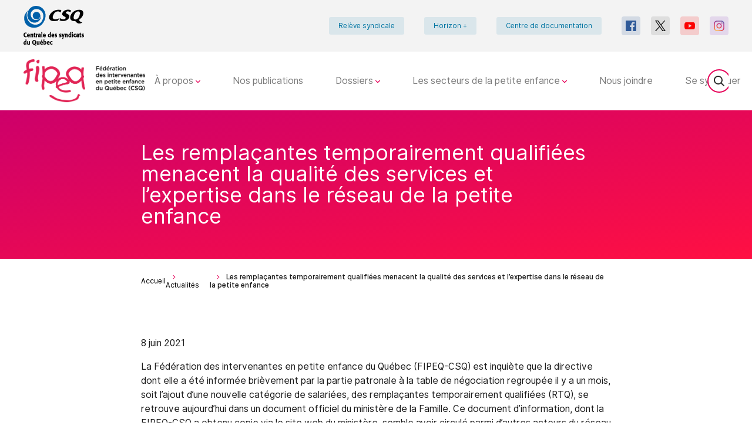

--- FILE ---
content_type: text/html; charset=UTF-8
request_url: https://fipeq.org/actualites/les-remplacantes-temporairement-qualifiees-menacent-la-qualite-des-services-et-lexpertise-dans-le-reseau-de-la-petite-enfance/
body_size: 9472
content:
<!DOCTYPE html>
<html class="no-js theme-light color-razzmatazz" lang="fr">

<head>
            <script>
            (function(w,d,s,l,i){w[l]=w[l]||[];w[l].push({'gtm.start':
                    new Date().getTime(),event:'gtm.js'});var f=d.getElementsByTagName(s)[0],
                j=d.createElement(s),dl=l!='dataLayer'?'&l='+l:'';j.async=true;j.src=
                'https://www.googletagmanager.com/gtm.js?id='+i+dl;f.parentNode.insertBefore(j,f);
            })(window,document,'script','dataLayer','GTM-NVSK46B');
        </script>
    
        <meta charset="UTF-8">

    <meta http-equiv="Content-Type" content="text/html; charset=utf-8">
    <meta name="description" content="Fédération des intervenantes en petite enfance du Québec (CSQ)">
    <meta name="dcterms.description" content="Fédération des intervenantes en petite enfance du Québec (CSQ)" />
    <meta property="og:site_name" content="FIPEQ : Fédération des intervenantes en petite enfance du Québec" />
    <meta property="og:locale" content="fr_CA" />

    <meta property="twitter:site" content="@FIPEQ_CSQ" />
    <meta property="twitter:card" content="summary_large_image" />

            <style>iframe { width: 1px; min-width: 100%; border: none; }</style>
<script src="https://calculateur.lacsq.org/app/themes/csq/dist/node_modules/iframe-resizer/js/iframeResizer.js"></script>
    
    <!-- Set the opengraph -->
                <meta property="og:title" content="Les remplaçantes temporairement qualifiées menacent la qualité des services et l’expertise dans le réseau de la petite enfance"/>
    <meta property="og:type" content="article"/>
    <meta property="og:url" content="https://fipeq.org/actualites/les-remplacantes-temporairement-qualifiees-menacent-la-qualite-des-services-et-lexpertise-dans-le-reseau-de-la-petite-enfance/"/>
    <meta property="og:description" content="La FIPEQ-CSQ est inquiète que la directive sur l’ajout d’une nouvelle catégorie de salariées, des remplaçantes temporairement qualifiées (RTQ), se retrouve aujourd’hui dans un document officiel du ministère de la Famille." />
    <meta property="og:image" content="https://fipeq.org/wp-content/uploads/sites/18/2021/06/Screen-Shot-2021-06-08-at-2.39.22-PM.png" />

    <meta property="twitter:title" content="Les remplaçantes temporairement qualifiées menacent la qualité des services et l’expertise dans le réseau de la petite enfance" />
    <meta property="twitter:description" content="La FIPEQ-CSQ est inquiète que la directive sur l’ajout d’une nouvelle catégorie de salariées, des remplaçantes temporairement qualifiées (RTQ), se retrouve aujourd’hui dans un document officiel du ministère de la Famille." />
    <meta property="twitter:image" content="https://fipeq.org/wp-content/uploads/sites/18/2021/06/Screen-Shot-2021-06-08-at-2.39.22-PM.png" />

    
    <!-- Set the viewport width to device width for mobile -->
    <meta name="viewport" content="width=device-width, initial-scale=1" />

            <link rel="shortcut icon" type="image/png" href="https://fipeq.org/wp-content/uploads/sites/18/2021/11/Sans-titre-12.png">
        <link rel="preconnect" href="https://fonts.googleapis.com">
    <link rel="preconnect" href="https://fonts.gstatic.com" crossorigin>
    <link href="https://fonts.googleapis.com/css2?family=Inter:wght@400;700;800&display=swap" rel="stylesheet">
    <link href="https://fonts.googleapis.com/css?family=Frank+Ruhl+Libre:400,700" rel="stylesheet">

    <title>Les remplaçantes temporairement qualifiées menacent la qualité des services et l’expertise dans le réseau de la petite enfance | FIPEQ</title>
<meta name='robots' content='max-image-preview:large' />
<link rel='dns-prefetch' href='//cdn.jsdelivr.net' />
<link rel='dns-prefetch' href='//fipeq.org' />
<link rel='dns-prefetch' href='//s.w.org' />
		<script type="text/javascript">
			window._wpemojiSettings = {"baseUrl":"https:\/\/s.w.org\/images\/core\/emoji\/13.0.1\/72x72\/","ext":".png","svgUrl":"https:\/\/s.w.org\/images\/core\/emoji\/13.0.1\/svg\/","svgExt":".svg","source":{"concatemoji":"https:\/\/fipeq.org\/wp-includes\/js\/wp-emoji-release.min.js?ver=5.7.6"}};
			!function(e,a,t){var n,r,o,i=a.createElement("canvas"),p=i.getContext&&i.getContext("2d");function s(e,t){var a=String.fromCharCode;p.clearRect(0,0,i.width,i.height),p.fillText(a.apply(this,e),0,0);e=i.toDataURL();return p.clearRect(0,0,i.width,i.height),p.fillText(a.apply(this,t),0,0),e===i.toDataURL()}function c(e){var t=a.createElement("script");t.src=e,t.defer=t.type="text/javascript",a.getElementsByTagName("head")[0].appendChild(t)}for(o=Array("flag","emoji"),t.supports={everything:!0,everythingExceptFlag:!0},r=0;r<o.length;r++)t.supports[o[r]]=function(e){if(!p||!p.fillText)return!1;switch(p.textBaseline="top",p.font="600 32px Arial",e){case"flag":return s([127987,65039,8205,9895,65039],[127987,65039,8203,9895,65039])?!1:!s([55356,56826,55356,56819],[55356,56826,8203,55356,56819])&&!s([55356,57332,56128,56423,56128,56418,56128,56421,56128,56430,56128,56423,56128,56447],[55356,57332,8203,56128,56423,8203,56128,56418,8203,56128,56421,8203,56128,56430,8203,56128,56423,8203,56128,56447]);case"emoji":return!s([55357,56424,8205,55356,57212],[55357,56424,8203,55356,57212])}return!1}(o[r]),t.supports.everything=t.supports.everything&&t.supports[o[r]],"flag"!==o[r]&&(t.supports.everythingExceptFlag=t.supports.everythingExceptFlag&&t.supports[o[r]]);t.supports.everythingExceptFlag=t.supports.everythingExceptFlag&&!t.supports.flag,t.DOMReady=!1,t.readyCallback=function(){t.DOMReady=!0},t.supports.everything||(n=function(){t.readyCallback()},a.addEventListener?(a.addEventListener("DOMContentLoaded",n,!1),e.addEventListener("load",n,!1)):(e.attachEvent("onload",n),a.attachEvent("onreadystatechange",function(){"complete"===a.readyState&&t.readyCallback()})),(n=t.source||{}).concatemoji?c(n.concatemoji):n.wpemoji&&n.twemoji&&(c(n.twemoji),c(n.wpemoji)))}(window,document,window._wpemojiSettings);
		</script>
		<style type="text/css">
img.wp-smiley,
img.emoji {
	display: inline !important;
	border: none !important;
	box-shadow: none !important;
	height: 1em !important;
	width: 1em !important;
	margin: 0 .07em !important;
	vertical-align: -0.1em !important;
	background: none !important;
	padding: 0 !important;
}
</style>
	<link rel='stylesheet' id='select2-style-css'  href='https://cdn.jsdelivr.net/npm/select2@4.1.0-beta.1/dist/css/select2.min.css?ver=5.7.6' type='text/css' media='all' />
<link rel='stylesheet' id='wp-block-library-css'  href='https://fipeq.org/wp-includes/css/dist/block-library/style.min.css?ver=5.7.6' type='text/css' media='all' />
<link rel='stylesheet' id='contact-form-7-css'  href='https://fipeq.org/wp-content/mu-plugins/contact-form-7/includes/css/styles.css?ver=5.4' type='text/css' media='all' />
<link rel='stylesheet' id='styles-css'  href='https://fipeq.org/wp-content/themes/lbo_wpstarter/css/app.css?ver=5.7.6' type='text/css' media='all' />
<script type='text/javascript' src='https://fipeq.org/wp-content/mu-plugins/lbo-csq-backend/lib/tinycolor-min.js?ver=5.7.6' id='tinycolor-js'></script>
<script type='text/javascript' src='https://fipeq.org/wp-includes/js/jquery/jquery.min.js?ver=3.5.1' id='jquery-core-js'></script>
<script type='text/javascript' src='https://fipeq.org/wp-includes/js/jquery/jquery-migrate.min.js?ver=3.3.2' id='jquery-migrate-js'></script>
<script type='text/javascript' src='https://fipeq.org/wp-includes/js/jquery/ui/core.min.js?ver=1.12.1' id='jquery-ui-core-js'></script>
<script type='text/javascript' src='https://fipeq.org/wp-includes/js/jquery/ui/mouse.min.js?ver=1.12.1' id='jquery-ui-mouse-js'></script>
<script type='text/javascript' src='https://fipeq.org/wp-includes/js/jquery/ui/sortable.min.js?ver=1.12.1' id='jquery-ui-sortable-js'></script>
<script type='text/javascript' src='https://fipeq.org/wp-includes/js/jquery/ui/resizable.min.js?ver=1.12.1' id='jquery-ui-resizable-js'></script>
<script type='text/javascript' src='https://cdn.jsdelivr.net/npm/select2@4.1.0-beta.1/dist/js/select2.min.js?ver=5.7.6' id='select2-js'></script>
<script type='text/javascript' src='https://fipeq.org/wp-content/themes/lbo_wpstarter/js/header_bundle.js' id='header_bundle-js'></script>
<link rel="https://api.w.org/" href="https://fipeq.org/wp-json/" /><link rel="alternate" type="application/json" href="https://fipeq.org/wp-json/wp/v2/actualite/11222" /><link rel="EditURI" type="application/rsd+xml" title="RSD" href="https://fipeq.org/xmlrpc.php?rsd" />
<link rel="wlwmanifest" type="application/wlwmanifest+xml" href="https://fipeq.org/wp-includes/wlwmanifest.xml" /> 

<link rel="canonical" href="https://fipeq.org/actualites/les-remplacantes-temporairement-qualifiees-menacent-la-qualite-des-services-et-lexpertise-dans-le-reseau-de-la-petite-enfance/" />
<link rel='shortlink' href='https://fipeq.org/?p=11222' />
<link rel="alternate" type="application/json+oembed" href="https://fipeq.org/wp-json/oembed/1.0/embed?url=https%3A%2F%2Ffipeq.org%2Factualites%2Fles-remplacantes-temporairement-qualifiees-menacent-la-qualite-des-services-et-lexpertise-dans-le-reseau-de-la-petite-enfance%2F" />
<link rel="alternate" type="text/xml+oembed" href="https://fipeq.org/wp-json/oembed/1.0/embed?url=https%3A%2F%2Ffipeq.org%2Factualites%2Fles-remplacantes-temporairement-qualifiees-menacent-la-qualite-des-services-et-lexpertise-dans-le-reseau-de-la-petite-enfance%2F&#038;format=xml" />
<style type="text/css">.recentcomments a{display:inline !important;padding:0 !important;margin:0 !important;}</style>    <script type="application/ld+json">
        {
            "@context": "https://schema.org",
            "@type": "NewsArticle",
            "mainEntityOfPage": {
                "@type": "WebPage",
                "@id": "https://google.com/article"
            },
            "headline": "Les remplaçantes temporairement qualifiées menacent la qualité des services et l’expertise dans le réseau de la petite enfance",
            "image": [
                "https://fipeq.org/wp-content/uploads/sites/18/2021/06/Screen-Shot-2021-06-08-at-2.39.22-PM.png"
            ],
            "datePublished": "2021-06-08 14:40:10",
            "dateModified": "2021-06-08 14:40:10",
            "author": {
                "@type": "Person",
                "name": "Mathieu Morin"
            },
            "publisher": {
                "@type": "Organization",
                "name": "FIPEQ",
                "logo": {
                  "@type": "ImageObject",
                  "url": "https://fipeq.org/wp-content/uploads/sites/18/2021/06/FIPEQ-RGB-H.png"
                }
            }
        }
    </script>
    		<style type="text/css" id="wp-custom-css">
			/*
Vous pouvez ajouter du CSS personnalisé ici.

Cliquez sur l’icône d’aide ci-dessus pour en savoir plus.
*/
		</style>
		
        </head>
<body class="actualite-template-default single single-actualite postid-11222">
    <noscript>
        <iframe src="https://www.googletagmanager.com/ns.html?id=GTM-NVSK46B"
                      height="0" width="0" style="display:none;visibility:hidden">
        </iframe>
    </noscript>
<div class="l-accessibility-menu">
    <nav class="nav-accessibility">
        <ul class="nav-accessibility-list">
            <li class="nav-accessibility-item">
                <a class="skip-menu-link nav-accessibility-link" href="#menu">Passer au menu principal</a>
            </li>
            <li class="nav-accessibility-item">
                <a class="skip-content-link nav-accessibility-link" href="#content">Passer au contenu</a>
            </li>
        </ul>
    </nav>
</div>
<div class="l-nav-secondary">
    <div class="l-flex-wrapper">
        <a id="csq-redirect" class="l-logo-wrapper" href="http://lacsq.org/">
            <picture>
                                <img class="logo" src="https://fipeq.org/wp-content/themes/lbo_wpstarter/svg/originals/csq-centrale.svg" alt="">
                            </picture>
        </a>
        <div class="l-nav-wrapper">
            <nav class="nav-meta">
                <ul class="nav-meta-list">
                                                                        <li class="nav-meta-item ">
                                <a class="nav-meta-link" href="https://fipeq.org/releve-syndicale/" target="_blank">Relève syndicale</a>
                            </li>
                                                                                                <li class="nav-meta-item ">
                                <a class="nav-meta-link" href="https://www.lacsq.org/services/adherez-a-notre-nouveau-programme-depargne-retraite-collective/" target="_blank">Horizon +</a>
                            </li>
                                                                                                <li class="nav-meta-item ">
                                <a class="nav-meta-link" href="https://fipeq.org/centre-de-documentation/" target="_blank">Centre de documentation</a>
                            </li>
                                                                                </ul>
            </nav>
            <nav class="nav-social">
    <ul class="nav-social-list">
                    <li class="nav-social-item facebook">
                <a class="nav-social-link" href="https://www.facebook.com/FIPEQCSQ/" target="_blank">
                    <svg xmlns="http://www.w3.org/2000/svg" xmlns:xlink="http://www.w3.org/1999/xlink">
                        <use href="https://fipeq.org/wp-content/themes/lbo_wpstarter/svg/symbols.svg#facebook" />
                                            </svg>
                </a>
            </li>
                    <li class="nav-social-item x">
                <a class="nav-social-link" href="https://twitter.com/FIPEQ_CSQ" target="_blank">
                    <svg xmlns="http://www.w3.org/2000/svg" xmlns:xlink="http://www.w3.org/1999/xlink">
                        <use href="https://fipeq.org/wp-content/themes/lbo_wpstarter/svg/symbols.svg#x" />
                                            </svg>
                </a>
            </li>
                    <li class="nav-social-item youtube">
                <a class="nav-social-link" href="https://www.youtube.com/channel/UCzdzejdTuvMMa-1XcTtG7Wg" target="_blank">
                    <svg xmlns="http://www.w3.org/2000/svg" xmlns:xlink="http://www.w3.org/1999/xlink">
                        <use href="https://fipeq.org/wp-content/themes/lbo_wpstarter/svg/symbols.svg#youtube" />
                                            </svg>
                </a>
            </li>
                    <li class="nav-social-item instagram">
                <a class="nav-social-link" href="https://instagram.com/fipeq_csq/" target="_blank">
                    <svg xmlns="http://www.w3.org/2000/svg" xmlns:xlink="http://www.w3.org/1999/xlink">
                        <use href="https://fipeq.org/wp-content/themes/lbo_wpstarter/svg/symbols.svg#instagram" />
                                                    <radialGradient id="gradient" cx="121.676" cy="574.547" r="646.795" gradientUnits="userSpaceOnUse">
                                <stop offset="0" stop-color="#ffd676"/>
                                <stop offset=".246" stop-color="#f2a454"/>
                                <stop offset=".379" stop-color="#f05c3c"/>
                                <stop offset=".7" stop-color="#c22f86"/>
                                <stop offset=".957" stop-color="#6666ad"/>
                                <stop offset=".985" stop-color="#5c6cb2"/>
                            </radialGradient>
                                            </svg>
                </a>
            </li>
            </ul>
</nav>        </div>
    </div>
</div>

<div class="l-nav-primary">
    <div class="l-flex-wrapper">
        <a href="/" class="l-logo-wrapper">
                            <img class="logo" src="https://fipeq.org/wp-content/uploads/sites/18/2021/06/FIPEQ-RGB-H.png" alt="Accueil">
                    </a>
        <button class="btn btn-menu">
            <svg xmlns="http://www.w3.org/2000/svg" xmlns:xlink="http://www.w3.org/1999/xlink">
                <use href="https://fipeq.org/wp-content/themes/lbo_wpstarter/svg/symbols.svg#burger" />
            </svg>
            <span class="btn-menu__text visually-hidden">Menu</span>
        </button>
        <div class="l-menu-wrapper" id="menu" tabindex="0">
            <div class="flex-wrapper">
                <nav class="nav-main">
                    <ul class="nav-main-list">
                                                    <li class="nav-main-item nav-main-item--hasChild ">
                                <a class="nav-main-link" href="https://fipeq.org/a-propos/">
                                    À propos
                                                                        <svg xmlns="http://www.w3.org/2000/svg" xmlns:xlink="http://www.w3.org/1999/xlink">
                                        <use href="https://fipeq.org/wp-content/themes/lbo_wpstarter/svg/symbols.svg#dropdown" />
                                    </svg>
                                                                    </a>
                                                                    <ul class="nav-drop">
                                                                                    <li class="nav-drop-item ">
                                                <a href="https://fipeq.org/a-propos/qui-sommes-nous/">Qui sommes-nous?
                                                    <svg xmlns="http://www.w3.org/2000/svg" xmlns:xlink="http://www.w3.org/1999/xlink">
                                                        <use href="https://fipeq.org/wp-content/themes/lbo_wpstarter/svg/symbols.svg#chevron" />
                                                    </svg>
                                                </a>
                                                                                            </li>
                                                                                    <li class="nav-drop-item ">
                                                <a href="https://fipeq.org/a-propos/mission-et-valeurs/">Mission et valeurs
                                                    <svg xmlns="http://www.w3.org/2000/svg" xmlns:xlink="http://www.w3.org/1999/xlink">
                                                        <use href="https://fipeq.org/wp-content/themes/lbo_wpstarter/svg/symbols.svg#chevron" />
                                                    </svg>
                                                </a>
                                                                                            </li>
                                                                                    <li class="nav-drop-item ">
                                                <a href="https://fipeq.org/a-propos/nos-services/">Nos services
                                                    <svg xmlns="http://www.w3.org/2000/svg" xmlns:xlink="http://www.w3.org/1999/xlink">
                                                        <use href="https://fipeq.org/wp-content/themes/lbo_wpstarter/svg/symbols.svg#chevron" />
                                                    </svg>
                                                </a>
                                                                                                    <ul class="sub-nav">
                                                                                                                    <li class="sub-nav-item ">
                                                                <a href="https://fipeq.org/a-propos/nos-services/sante-et-securite/">Santé et sécurité
                                                                </a>
                                                            </li>
                                                                                                                    <li class="sub-nav-item ">
                                                                <a href="https://fipeq.org/a-propos/nos-services/communications/">Communications
                                                                </a>
                                                            </li>
                                                                                                                    <li class="sub-nav-item ">
                                                                <a href="https://fipeq.org/a-propos/nos-services/service-vie-professionnelle/">Service vie professionnelle
                                                                </a>
                                                            </li>
                                                                                                                    <li class="sub-nav-item ">
                                                                <a href="https://fipeq.org/a-propos/nos-services/service-juridique/">Service juridique
                                                                </a>
                                                            </li>
                                                                                                            </ul>
                                                                                            </li>
                                                                                    <li class="nav-drop-item ">
                                                <a href="https://fipeq.org/a-propos/notre-equipe/">Notre équipe
                                                    <svg xmlns="http://www.w3.org/2000/svg" xmlns:xlink="http://www.w3.org/1999/xlink">
                                                        <use href="https://fipeq.org/wp-content/themes/lbo_wpstarter/svg/symbols.svg#chevron" />
                                                    </svg>
                                                </a>
                                                                                            </li>
                                                                                    <li class="nav-drop-item ">
                                                <a href="https://fipeq.org/a-propos/nos-instances/">Nos instances
                                                    <svg xmlns="http://www.w3.org/2000/svg" xmlns:xlink="http://www.w3.org/1999/xlink">
                                                        <use href="https://fipeq.org/wp-content/themes/lbo_wpstarter/svg/symbols.svg#chevron" />
                                                    </svg>
                                                </a>
                                                                                            </li>
                                                                                    <li class="nav-drop-item ">
                                                <a href="https://fipeq.org/a-propos/politique-de-confidentialite/">Politique de confidentialité
                                                    <svg xmlns="http://www.w3.org/2000/svg" xmlns:xlink="http://www.w3.org/1999/xlink">
                                                        <use href="https://fipeq.org/wp-content/themes/lbo_wpstarter/svg/symbols.svg#chevron" />
                                                    </svg>
                                                </a>
                                                                                            </li>
                                                                            </ul>
                                                            </li>
                                                    <li class="nav-main-item  ">
                                <a class="nav-main-link" href="https://fipeq.org/la-fipeq-csq-dans-les-medias/">
                                    Nos publications
                                                                    </a>
                                                            </li>
                                                    <li class="nav-main-item nav-main-item--hasChild ">
                                <a class="nav-main-link" href="https://fipeq.org/ressources/">
                                    Dossiers
                                                                        <svg xmlns="http://www.w3.org/2000/svg" xmlns:xlink="http://www.w3.org/1999/xlink">
                                        <use href="https://fipeq.org/wp-content/themes/lbo_wpstarter/svg/symbols.svg#dropdown" />
                                    </svg>
                                                                    </a>
                                                                    <ul class="nav-drop">
                                                                                    <li class="nav-drop-item ">
                                                <a href="https://fipeq.org/ressources/alliance-0-21/">Alliance 0-21+
                                                    <svg xmlns="http://www.w3.org/2000/svg" xmlns:xlink="http://www.w3.org/1999/xlink">
                                                        <use href="https://fipeq.org/wp-content/themes/lbo_wpstarter/svg/symbols.svg#chevron" />
                                                    </svg>
                                                </a>
                                                                                            </li>
                                                                                    <li class="nav-drop-item ">
                                                <a href="https://fipeq.org/ressources/milieu-familial-entente-collective/">Milieu familial | Entente collective
                                                    <svg xmlns="http://www.w3.org/2000/svg" xmlns:xlink="http://www.w3.org/1999/xlink">
                                                        <use href="https://fipeq.org/wp-content/themes/lbo_wpstarter/svg/symbols.svg#chevron" />
                                                    </svg>
                                                </a>
                                                                                            </li>
                                                                                    <li class="nav-drop-item ">
                                                <a href="https://fipeq.org/ressources/negociation-nationale-en-cpe/">Négociation nationale en CPE
                                                    <svg xmlns="http://www.w3.org/2000/svg" xmlns:xlink="http://www.w3.org/1999/xlink">
                                                        <use href="https://fipeq.org/wp-content/themes/lbo_wpstarter/svg/symbols.svg#chevron" />
                                                    </svg>
                                                </a>
                                                                                            </li>
                                                                                    <li class="nav-drop-item ">
                                                <a href="https://fipeq.org/ressources/regime-de-retraite-sipe/">Régime de retraite SIPE
                                                    <svg xmlns="http://www.w3.org/2000/svg" xmlns:xlink="http://www.w3.org/1999/xlink">
                                                        <use href="https://fipeq.org/wp-content/themes/lbo_wpstarter/svg/symbols.svg#chevron" />
                                                    </svg>
                                                </a>
                                                                                            </li>
                                                                                    <li class="nav-drop-item ">
                                                <a href="https://fipeq.org/ressources/subvention-rse/">Subvention | RSE
                                                    <svg xmlns="http://www.w3.org/2000/svg" xmlns:xlink="http://www.w3.org/1999/xlink">
                                                        <use href="https://fipeq.org/wp-content/themes/lbo_wpstarter/svg/symbols.svg#chevron" />
                                                    </svg>
                                                </a>
                                                                                            </li>
                                                                                    <li class="nav-drop-item ">
                                                <a href="https://fipeq.org/ressources/negociation-commune-1/">Négociation commune
                                                    <svg xmlns="http://www.w3.org/2000/svg" xmlns:xlink="http://www.w3.org/1999/xlink">
                                                        <use href="https://fipeq.org/wp-content/themes/lbo_wpstarter/svg/symbols.svg#chevron" />
                                                    </svg>
                                                </a>
                                                                                            </li>
                                                                            </ul>
                                                            </li>
                                                    <li class="nav-main-item nav-main-item--hasChild ">
                                <a class="nav-main-link" href="https://fipeq.org/nos-secteurs/">
                                    Les secteurs de la petite enfance
                                                                        <svg xmlns="http://www.w3.org/2000/svg" xmlns:xlink="http://www.w3.org/1999/xlink">
                                        <use href="https://fipeq.org/wp-content/themes/lbo_wpstarter/svg/symbols.svg#dropdown" />
                                    </svg>
                                                                    </a>
                                                                    <ul class="nav-drop">
                                                                                    <li class="nav-drop-item ">
                                                <a href="https://fipeq.org/nos-secteurs/adim/">Je suis RSE
                                                    <svg xmlns="http://www.w3.org/2000/svg" xmlns:xlink="http://www.w3.org/1999/xlink">
                                                        <use href="https://fipeq.org/wp-content/themes/lbo_wpstarter/svg/symbols.svg#chevron" />
                                                    </svg>
                                                </a>
                                                                                            </li>
                                                                                    <li class="nav-drop-item ">
                                                <a href="https://fipeq.org/nos-secteurs/sipe/">Je travaille en CPE
                                                    <svg xmlns="http://www.w3.org/2000/svg" xmlns:xlink="http://www.w3.org/1999/xlink">
                                                        <use href="https://fipeq.org/wp-content/themes/lbo_wpstarter/svg/symbols.svg#chevron" />
                                                    </svg>
                                                </a>
                                                                                            </li>
                                                                            </ul>
                                                            </li>
                                                    <li class="nav-main-item  ">
                                <a class="nav-main-link" href="https://fipeq.org/nous-joindre/">
                                    Nous joindre
                                                                    </a>
                                                            </li>
                                                    <li class="nav-main-item  ">
                                <a class="nav-main-link" href="https://fipeq.org/se-syndiquer-%f0%9f%93%9e/">
                                    Se syndiquer
                                                                    </a>
                                                            </li>
                                            </ul>
                </nav>
                <nav class="nav-social">
    <ul class="nav-social-list">
                    <li class="nav-social-item facebook">
                <a class="nav-social-link" href="https://www.facebook.com/FIPEQCSQ/" target="_blank">
                    <svg xmlns="http://www.w3.org/2000/svg" xmlns:xlink="http://www.w3.org/1999/xlink">
                        <use href="https://fipeq.org/wp-content/themes/lbo_wpstarter/svg/symbols.svg#facebook" />
                                            </svg>
                </a>
            </li>
                    <li class="nav-social-item x">
                <a class="nav-social-link" href="https://twitter.com/FIPEQ_CSQ" target="_blank">
                    <svg xmlns="http://www.w3.org/2000/svg" xmlns:xlink="http://www.w3.org/1999/xlink">
                        <use href="https://fipeq.org/wp-content/themes/lbo_wpstarter/svg/symbols.svg#x" />
                                            </svg>
                </a>
            </li>
                    <li class="nav-social-item youtube">
                <a class="nav-social-link" href="https://www.youtube.com/channel/UCzdzejdTuvMMa-1XcTtG7Wg" target="_blank">
                    <svg xmlns="http://www.w3.org/2000/svg" xmlns:xlink="http://www.w3.org/1999/xlink">
                        <use href="https://fipeq.org/wp-content/themes/lbo_wpstarter/svg/symbols.svg#youtube" />
                                            </svg>
                </a>
            </li>
                    <li class="nav-social-item instagram">
                <a class="nav-social-link" href="https://instagram.com/fipeq_csq/" target="_blank">
                    <svg xmlns="http://www.w3.org/2000/svg" xmlns:xlink="http://www.w3.org/1999/xlink">
                        <use href="https://fipeq.org/wp-content/themes/lbo_wpstarter/svg/symbols.svg#instagram" />
                                                    <radialGradient id="gradient" cx="121.676" cy="574.547" r="646.795" gradientUnits="userSpaceOnUse">
                                <stop offset="0" stop-color="#ffd676"/>
                                <stop offset=".246" stop-color="#f2a454"/>
                                <stop offset=".379" stop-color="#f05c3c"/>
                                <stop offset=".7" stop-color="#c22f86"/>
                                <stop offset=".957" stop-color="#6666ad"/>
                                <stop offset=".985" stop-color="#5c6cb2"/>
                            </radialGradient>
                                            </svg>
                </a>
            </li>
            </ul>
</nav>                <form method="get" action="https://fipeq.org" class="l-search-wrapper" autocomplete="off">
                    <input name="s" type="search" placeholder="Recherche" autocomplete="off" />
                    <button class="btn btn-reset" type="reset">
                        <svg xmlns="http://www.w3.org/2000/svg" xmlns:xlink="http://www.w3.org/1999/xlink">
                            <use href="https://fipeq.org/wp-content/themes/lbo_wpstarter/svg/symbols.svg#close" />
                        </svg>
                        <span class="visually-hidden">Effacer</span>
                    </button>
                </form>
            </div>
        </div>
    </div>
</div>

    <div class="l-main-content" role="main" id="content" tabindex="0">
        <div class="l-page-wrapper">
            <header class="page-header ">
    <div class="page-header__wrapper">
                <div class="page-header__title__wrapper">
            <h1 class="page-header__title">Les remplaçantes temporairement qualifiées menacent la qualité des services et l’expertise dans le réseau de la petite enfance</h1>
                    </div>
                    </div>
                <img class="page-header__img page-header__img--desktop" src="" alt="">
        <img class="page-header__img page-header__img--tablet" src="" alt="">
        <img class="page-header__img page-header__img--mobile" src="" alt="">
    </header>

    <ul class="breadcrumbs flex-container align-middle no-bullet">
        <li>
            <a href="https://fipeq.org">
                Accueil
            </a>
        </li>
                    <li>
                <svg width="5" height="8" xmlns="http://www.w3.org/2000/svg" xmlns:xlink="http://www.w3.org/1999/xlink">
                    <use href="https://fipeq.org/wp-content/themes/lbo_wpstarter/svg/symbols.svg#chevron-right" />
                </svg>
                                    <a href="https://fipeq.org/actualites/">Actualités</a>
                            </li>
                    <li>
                <svg width="5" height="8" xmlns="http://www.w3.org/2000/svg" xmlns:xlink="http://www.w3.org/1999/xlink">
                    <use href="https://fipeq.org/wp-content/themes/lbo_wpstarter/svg/symbols.svg#chevron-right" />
                </svg>
                                    <span>Les remplaçantes temporairement qualifiées menacent la qualité des services et l’expertise dans le réseau de la petite enfance</span>
                            </li>
            </ul>
            <div class="content-wrapper">
                                <p>
                    <span> 8 juin 2021</span>
                                    </p>
                <div class="flexible-content">
                                                                        <div class="txt_100 " style="">
    <p>La Fédération des intervenantes en petite enfance du Québec (FIPEQ-CSQ) est inquiète que la directive dont elle a été informée brièvement par la partie patronale à la table de négociation regroupée il y a un mois, soit l’ajout d’une nouvelle catégorie de salariées, des remplaçantes temporairement qualifiées (RTQ), se retrouve aujourd’hui dans un document officiel du ministère de la Famille. Ce document d’information, dont la FIPEQ-CSQ a obtenu copie via le site web du ministère, semble avoir circulé parmi d’autres acteurs du réseau des centres de la petite enfance (CPE) comme le confirme un <a href="https://www.journaldequebec.com/2021/06/08/educatrices-en-garderies-et-cpe-les-criteres-dembauche-encore-assouplis" rel="noopener" target="_blank">article paru dans le Journal de Québec</a>. </p>
<p>La FIPEQ-CSQ déplore que le ministère ait choisi <a href="https://www.mfa.gouv.qc.ca/fr/publication/Documents/FAQ-RTQ-Direc-qual-pers-garde.pdf" rel="noopener" target="_blank">d’adopter cette mesure</a> sans qu’elle ait fait l’objet de discussions dans le cadre des procédures en cours sur la formation des éducatrices en petite enfance du projet COUD ou à quelque autre table de discussion. Bien que les RTQ pourraient permettre à court terme aux salariées du réseau de la petite enfance de reprendre leur souffle et de prendre des vacances cet été, la FIPEQ-CSQ craint que cette nouvelle affectation serve pour tous les types de remplacement, et ce, sans date de fin. Ainsi, la fédération entrevoit une menace pour la qualité des services et un nivèlement vers le bas de la profession d’intervenante en petite enfance, en faisant reposer le manque de ressources sur les épaules des salariées, sans plan clair afin d’améliorer la situation. </p>
<p>Selon le ministère de la Famille, cette mesure s’inscrit dans ses tentatives de lutte contre le manque d’éducatrices dans le réseau. La FIPEQ-CSQ y voit plutôt un manque de valorisation de la formation et de la profession d’intervenante en CPE. La FIPEQ-CSQ rappelle qu’à la fin de la crise sanitaire, il faut plutôt viser un retour à la normale à 2 éducatrices formées sur 3, voir même une augmentation du ratio à 3 sur 3, puisque ce sont uniquement les détentrices d’un diplôme d’études collégiales (DEC) ou celles qui ont complété une formation équivalente telle que l’attestation d’études collégiales (AEC), qui ont la formation nécessaire pour travailler auprès des enfants de 0 à 5 ans. </p>
<p>Pour la FIPEQ-CSQ, la solution afin de lutter contre la pénurie de main-d’œuvre doit passer par un plan global, des ressources nécessaires et un projet à long terme de développement du réseau et de reconnaissance des salariées, expertes en développement de l’enfant, au lieu d’une multitude de petites mesures incongrues annoncées à la pièce.</p>
<p>« Nous sommes des éducatrices, pas des gardiennes d’enfants, et le gouvernement doit le comprendre! Le gouvernement fait encore un retour en arrière et choisit de traiter notre travail comme du gardiennage d’enfants que n’importe qui peut faire. C’est insultant! Nous sommes formées pour travailler avec les tout-petits et la qualité des services est et sera toujours notre priorité. Depuis des années, nous nous battons sur toutes les tribunes afin de faire reconnaître notre expertise. Le ministre de la Famille a bien répété à plusieurs reprises que selon lui nous méritons mieux. Le temps est venu que le gouvernement fasse ce qui est nécessaire aux yeux de toute la population et investisse des fonds pour reconnaître notre travail, souligner notre présence auprès des enfants et de leurs familles depuis plus d’un an de pandémie et augmenter les salaires à un niveau conséquent avec l’importance de notre profession pour la société québécoise, tout comme c’est le cas de nombreux autres métiers. Sinon, malheureusement, l’exode va continuer », souligne Valérie Grenon, présidente de la FIPEQ-CSQ.</p>
<p>La FIPEQ-CSQ est désolée du manque d’écoute dans le cadre des négociations nationales en CPE avec la Mutuelle des employeurs et le ministère de la Famille, qui insistent pour couper dans les acquis des dernières conventions collectives des intervenantes en CPE. Après les montants annoncés pour la création de places dans les milieux familiaux régis et subventionnés, la fédération espère qu’à sa prochaine rencontre de négociation, le 10 juin, ses vis-à-vis lui proposeront enfin des offres censées, notamment des augmentations permanentes sur le plan salarial afin de mettre fin aux départs d’intervenantes et aux bris de services dans les CPE.</p>

</div>
<div class="clearfix"></div>

                                                            </div>
                <hr class="decoration"/>
                <nav class="social-share">
    <span>Partager</span>
    <ul class="social-share-list">
        <li class="social-share-item">
            <a class="social-share-link" href="https://www.facebook.com/sharer/sharer.php?u=fipeq.org/actualites/les-remplacantes-temporairement-qualifiees-menacent-la-qualite-des-services-et-lexpertise-dans-le-reseau-de-la-petite-enfance/">
                <svg xmlns="http://www.w3.org/2000/svg" xmlns:xlink="http://www.w3.org/1999/xlink">
                    <use href="https://fipeq.org/wp-content/themes/lbo_wpstarter/svg/symbols.svg#facebook" />
                </svg>
                <span class="visually-hidden">Facebook</span>
            </a>
        </li>
        <li class="social-share-item">
            <a class="social-share-link" href="https://twitter.com/home?status=fipeq.org/actualites/les-remplacantes-temporairement-qualifiees-menacent-la-qualite-des-services-et-lexpertise-dans-le-reseau-de-la-petite-enfance/">
                <svg xmlns="http://www.w3.org/2000/svg" xmlns:xlink="http://www.w3.org/1999/xlink">
                    <use href="https://fipeq.org/wp-content/themes/lbo_wpstarter/svg/symbols.svg#x" />
                </svg>
                <span class="visually-hidden">Twitter</span>
            </a>
        </li>
        <li class="social-share-item">
            <a class="social-share-link" href="mailto:?subject=Les remplaçantes temporairement qualifiées menacent la qualité des services et l’expertise dans le réseau de la petite enfance&body=Voici un article que tu pourrais aimer: fipeq.org%2Factualites%2Fles-remplacantes-temporairement-qualifiees-menacent-la-qualite-des-services-et-lexpertise-dans-le-reseau-de-la-petite-enfance%2F">
                <svg xmlns="http://www.w3.org/2000/svg" xmlns:xlink="http://www.w3.org/1999/xlink">
                    <use href="https://fipeq.org/wp-content/themes/lbo_wpstarter/svg/symbols.svg#mail" />
                </svg>
                <span class="visually-hidden">Adresse courriel</span>
            </a>
        </li>
    </ul>
</nav>            </div>
        </div>
    </div>

<div class="l-footer-newsletter">
    <div class="l-flex-wrapper l-footer-newsletter flex-row">
            </div>
</div>
<div class="l-footer-legal">
    <div class="l-flex-wrapper l-footer-legal">
        <div>
            <p class="copyright">&copy; Centrale des syndicats du Québec (CSQ). Tous droits réservés.</p>
        </div>
        <div>
            <nav class="nav-legal">
                <ul class="nav-legal-list">
                                                                        <li class="nav-legal-item ">
                                <a class="nav-legal-link" href="https://fipeq.org/se-syndiquer-%f0%9f%93%9e/" target="_blank">Pour se syndiquer</a>
                            </li>
                                                                                                <li class="nav-legal-item ">
                                <a class="nav-legal-link" href="https://fipeq.org/f/conditions-dutilisation-du-site/">Conditions d&rsquo;utilisation du site</a>
                            </li>
                                                            </ul>
            </nav>
        </div>
    </div>
</div>

<div class="modal micromodal-slide " id="modal-infolettre" aria-hidden="true">
    <div class="modal-overlay" tabindex="-1" data-micromodal-close>
        <div class="modal-container" role="dialog" aria-modal="true">
            <main class="modal-content">
                
            </main>
            <button class="modal-close" aria-label="Fermer la modale" data-micromodal-close>
                <svg class="close-icon" xmlns="http://www.w3.org/2000/svg" xmlns:xlink="http://www.w3.org/1999/xlink">
                    <use href="https://fipeq.org/wp-content/themes/lbo_wpstarter/svg/symbols.svg#close" />
                </svg>
            </button>
        </div>
    </div>
</div>
<script type='text/javascript' src='https://fipeq.org/wp-includes/js/dist/vendor/wp-polyfill.min.js?ver=7.4.4' id='wp-polyfill-js'></script>
<script type='text/javascript' id='wp-polyfill-js-after'>
( 'fetch' in window ) || document.write( '<script src="https://fipeq.org/wp-includes/js/dist/vendor/wp-polyfill-fetch.min.js?ver=3.0.0"></scr' + 'ipt>' );( document.contains ) || document.write( '<script src="https://fipeq.org/wp-includes/js/dist/vendor/wp-polyfill-node-contains.min.js?ver=3.42.0"></scr' + 'ipt>' );( window.DOMRect ) || document.write( '<script src="https://fipeq.org/wp-includes/js/dist/vendor/wp-polyfill-dom-rect.min.js?ver=3.42.0"></scr' + 'ipt>' );( window.URL && window.URL.prototype && window.URLSearchParams ) || document.write( '<script src="https://fipeq.org/wp-includes/js/dist/vendor/wp-polyfill-url.min.js?ver=3.6.4"></scr' + 'ipt>' );( window.FormData && window.FormData.prototype.keys ) || document.write( '<script src="https://fipeq.org/wp-includes/js/dist/vendor/wp-polyfill-formdata.min.js?ver=3.0.12"></scr' + 'ipt>' );( Element.prototype.matches && Element.prototype.closest ) || document.write( '<script src="https://fipeq.org/wp-includes/js/dist/vendor/wp-polyfill-element-closest.min.js?ver=2.0.2"></scr' + 'ipt>' );( 'objectFit' in document.documentElement.style ) || document.write( '<script src="https://fipeq.org/wp-includes/js/dist/vendor/wp-polyfill-object-fit.min.js?ver=2.3.4"></scr' + 'ipt>' );
</script>
<script type='text/javascript' src='https://fipeq.org/wp-includes/js/dist/hooks.min.js?ver=d0188aa6c336f8bb426fe5318b7f5b72' id='wp-hooks-js'></script>
<script type='text/javascript' src='https://fipeq.org/wp-includes/js/dist/i18n.min.js?ver=6ae7d829c963a7d8856558f3f9b32b43' id='wp-i18n-js'></script>
<script type='text/javascript' id='wp-i18n-js-after'>
wp.i18n.setLocaleData( { 'text direction\u0004ltr': [ 'ltr' ] } );
</script>
<script type='text/javascript' src='https://fipeq.org/wp-includes/js/dist/vendor/lodash.min.js?ver=4.17.21' id='lodash-js'></script>
<script type='text/javascript' id='lodash-js-after'>
window.lodash = _.noConflict();
</script>
<script type='text/javascript' src='https://fipeq.org/wp-includes/js/dist/url.min.js?ver=7c99a9585caad6f2f16c19ecd17a86cd' id='wp-url-js'></script>
<script type='text/javascript' id='wp-api-fetch-js-translations'>
( function( domain, translations ) {
	var localeData = translations.locale_data[ domain ] || translations.locale_data.messages;
	localeData[""].domain = domain;
	wp.i18n.setLocaleData( localeData, domain );
} )( "default", { "locale_data": { "messages": { "": {} } } } );
</script>
<script type='text/javascript' src='https://fipeq.org/wp-includes/js/dist/api-fetch.min.js?ver=25cbf3644d200bdc5cab50e7966b5b03' id='wp-api-fetch-js'></script>
<script type='text/javascript' id='wp-api-fetch-js-after'>
wp.apiFetch.use( wp.apiFetch.createRootURLMiddleware( "https://fipeq.org/wp-json/" ) );
wp.apiFetch.nonceMiddleware = wp.apiFetch.createNonceMiddleware( "4fe9633b69" );
wp.apiFetch.use( wp.apiFetch.nonceMiddleware );
wp.apiFetch.use( wp.apiFetch.mediaUploadMiddleware );
wp.apiFetch.nonceEndpoint = "https://fipeq.org/wp-admin/admin-ajax.php?action=rest-nonce";
</script>
<script type='text/javascript' id='contact-form-7-js-extra'>
/* <![CDATA[ */
var wpcf7 = [];
/* ]]> */
</script>
<script type='text/javascript' src='https://fipeq.org/wp-content/mu-plugins/contact-form-7/includes/js/index.js?ver=5.4' id='contact-form-7-js'></script>
<script type='text/javascript' src='https://fipeq.org/wp-content/themes/lbo_wpstarter/js/footer_bundle.js' id='footer_bundle-js'></script>
<script type='text/javascript' src='https://fipeq.org/wp-includes/js/wp-embed.min.js?ver=5.7.6' id='wp-embed-js'></script>

</body>
</html>
